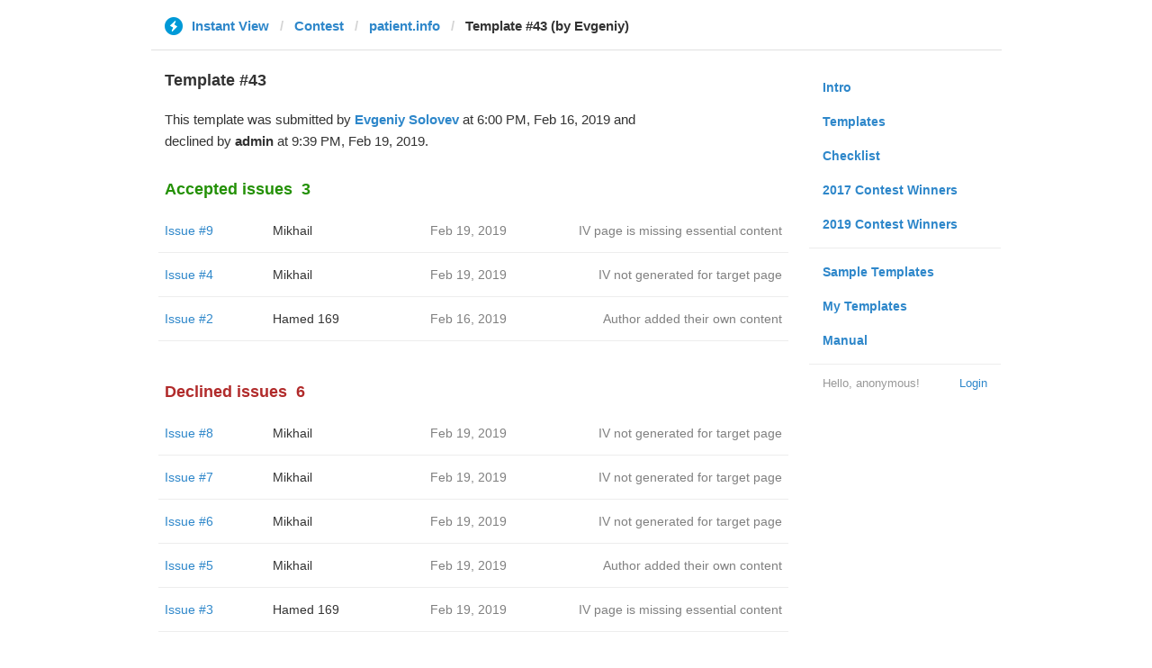

--- FILE ---
content_type: text/html; charset=utf-8
request_url: https://instantview.telegram.org/contest/patient.info/template43/
body_size: 3615
content:
<!DOCTYPE html>
<html>
  <head>
    <meta charset="utf-8">
    <title>Contest - Instant View</title>
    
    <link rel="icon" type="image/svg+xml" href="/img/website_icon.svg?4">
<link rel="apple-touch-icon" sizes="180x180" href="/img/apple-touch-icon.png">
<link rel="icon" type="image/png" sizes="32x32" href="/img/favicon-32x32.png">
<link rel="icon" type="image/png" sizes="16x16" href="/img/favicon-16x16.png">
<link rel="alternate icon" href="/img/favicon.ico" type="image/x-icon" />
    <link href="/css/bootstrap.min.css?3" rel="stylesheet">
    <link href="/css/bootstrap-extra.css?2" rel="stylesheet">
    <link href="/css/telegram.css?249" rel="stylesheet">
    <link href="/css/instantview.css?115" rel="stylesheet">

  </head>
  <body class="no-transition">
    <header>
  
  <div class="container">
    <div class="row">
      <div class="col-sm-12 col-lg-10 col-lg-offset-1">
        <div class="header-wrap">
          <div id="header-panel" class="header-panel">
            <div class="header-breadcrumb header-breadcrumb-simple">
              <ol id="breadcrumb" class="header-nav breadcrumb"><li class="iv-logo"><a href="/"><i class="iv-icon"></i><span class="iv-logo-title">Instant View</span></a></li><li><a href="/contest">Contest</a></li><li><a href="/contest/patient.info/">patient.info</a></li><li class="active">Template #43 (by Evgeniy)</li></ol>
            </div>
          </div>
        </div>
      </div>
    </div>
  </div>
</header>
<main class="rules container">
  <div class="row">
    <div class="col-sm-3 col-sm-push-9 col-lg-offset-1 col-lg-3 col-lg-push-7">
      <section class="nav-menu">
  <ul class="nav nav-pills nav-stacked"><li><a href="/">Intro</a></li><li><a href="/templates">Templates</a></li><li><a href="/checklist">Checklist</a></li><li><a href="/contest/winners2017">2017 Contest Winners</a></li><li><a href="/contest/winners2019">2019 Contest Winners</a></li><li class="divider"></li><li><a href="/samples/">Sample Templates</a></li><li><a href="/my/" data-need-auth>My Templates</a></li><li><a href="/docs">Manual</a></li></ul>
  <div class="nav-footer">
  <a class="logged-link" href="/auth" data-need-auth>Login</a>
  <span class="logged">
    <span class="logged-label">Hello, anonymous&#33;</span>
  </span>
</div>
</section>
    </div>
    <div class="col-sm-9 col-sm-pull-3 col-lg-7 col-lg-pull-3">
      <div class="content">
        <section class="contest-section">
          <h3>Template #43</h3>
          <p class="about-text">This template was submitted by <a href="/contest/patient.info/candidate43/" class="template-author">Evgeniy Solovev</a> at 6:00 PM, Feb 16, 2019 and <br/>declined by <b>admin</b> at 9:39 PM, Feb 19, 2019.</p>
          
          
          <h3 class="accepted">Accepted issues<span class="header-count">3</span></h3>
<div class="list-group-issues">  <div class="list-group-contest-item">
    <div class="contest-item-num"><a href="/contest/patient.info/template43/issue9/">Issue #9</a></div><!--
 --><div class="contest-item-author"><a href="/contest/patient.info/template43/candidate9/">Mikhail</a></div><!--
 --><div class="contest-item-date">Feb 19, 2019</div><!--
 --><div class="contest-item-status"><a href="/contest/patient.info/template43/issue9/">IV page is missing essential content</a></div>
  </div>  <div class="list-group-contest-item">
    <div class="contest-item-num"><a href="/contest/patient.info/template43/issue4/">Issue #4</a></div><!--
 --><div class="contest-item-author"><a href="/contest/patient.info/template43/candidate4/">Mikhail</a></div><!--
 --><div class="contest-item-date">Feb 19, 2019</div><!--
 --><div class="contest-item-status"><a href="/contest/patient.info/template43/issue4/">IV not generated for target page</a></div>
  </div>  <div class="list-group-contest-item">
    <div class="contest-item-num"><a href="/contest/patient.info/template43/issue2/">Issue #2</a></div><!--
 --><div class="contest-item-author"><a href="/contest/patient.info/template43/candidate2/">Hamed 169</a></div><!--
 --><div class="contest-item-date">Feb 16, 2019</div><!--
 --><div class="contest-item-status"><a href="/contest/patient.info/template43/issue2/">Author added their own content</a></div>
  </div></div>
          <h3 class="declined">Declined issues<span class="header-count">6</span></h3>
<div class="list-group-issues">  <div class="list-group-contest-item">
    <div class="contest-item-num"><a href="/contest/patient.info/template43/issue8/">Issue #8</a></div><!--
 --><div class="contest-item-author"><a href="/contest/patient.info/template43/candidate8/">Mikhail</a></div><!--
 --><div class="contest-item-date">Feb 19, 2019</div><!--
 --><div class="contest-item-status"><a href="/contest/patient.info/template43/issue8/">IV not generated for target page</a></div>
  </div>  <div class="list-group-contest-item">
    <div class="contest-item-num"><a href="/contest/patient.info/template43/issue7/">Issue #7</a></div><!--
 --><div class="contest-item-author"><a href="/contest/patient.info/template43/candidate7/">Mikhail</a></div><!--
 --><div class="contest-item-date">Feb 19, 2019</div><!--
 --><div class="contest-item-status"><a href="/contest/patient.info/template43/issue7/">IV not generated for target page</a></div>
  </div>  <div class="list-group-contest-item">
    <div class="contest-item-num"><a href="/contest/patient.info/template43/issue6/">Issue #6</a></div><!--
 --><div class="contest-item-author"><a href="/contest/patient.info/template43/candidate6/">Mikhail</a></div><!--
 --><div class="contest-item-date">Feb 19, 2019</div><!--
 --><div class="contest-item-status"><a href="/contest/patient.info/template43/issue6/">IV not generated for target page</a></div>
  </div>  <div class="list-group-contest-item">
    <div class="contest-item-num"><a href="/contest/patient.info/template43/issue5/">Issue #5</a></div><!--
 --><div class="contest-item-author"><a href="/contest/patient.info/template43/candidate5/">Mikhail</a></div><!--
 --><div class="contest-item-date">Feb 19, 2019</div><!--
 --><div class="contest-item-status"><a href="/contest/patient.info/template43/issue5/">Author added their own content</a></div>
  </div>  <div class="list-group-contest-item">
    <div class="contest-item-num"><a href="/contest/patient.info/template43/issue3/">Issue #3</a></div><!--
 --><div class="contest-item-author"><a href="/contest/patient.info/template43/candidate3/">Hamed 169</a></div><!--
 --><div class="contest-item-date">Feb 19, 2019</div><!--
 --><div class="contest-item-status"><a href="/contest/patient.info/template43/issue3/">IV page is missing essential content</a></div>
  </div>  <div class="list-group-contest-item">
    <div class="contest-item-num"><a href="/contest/patient.info/template43/issue1/">Issue #1</a></div><!--
 --><div class="contest-item-author"><a href="/contest/patient.info/template43/candidate1/">Hamed 169</a></div><!--
 --><div class="contest-item-date">Feb 16, 2019</div><!--
 --><div class="contest-item-status"><a href="/contest/patient.info/template43/issue1/">Rudimentary content not removed</a></div>
  </div></div>
        </section>
      </div>
    </div>
  </div>
</main>
<div class="popup-container hide howto-popup-container" id="howto-popup-container">
  <div class="popup">
    <div class="popup-body">
      <section>
        <form action="" novalidate>
          <h4>How to report an issue?</h4>
          <p class="popup-text">Enter an URL from <b>patient.info</b> to test this template.</p>
          <div class="section-url-field-wrap">
            <input class="form-control iv-form-control input-lg" type="url" name="url" placeholder="" value="" autocomplete="off">
          </div>
          <h4>Contest</h4>
          <p class="popup-text">If an updated version of <b>Evgeniy Solovev&#39;s</b> template wins <b>&#036;100</b> in the ongoing <a href="https://instantview.telegram.org/contest">crowdsourcing competition</a>, you may get <b>&#036;2</b> per valid issue you submitted. <a href="https://instantview.telegram.org/rules#share-the-work-share-the-prize">Read more about this.</a></p>
          <div class="popup-buttons">
            <button type="button" class="btn btn-link btn-lg popup-cancel-btn">Close</button>
            <button type="submit" class="btn btn-link btn-lg popup-primary-btn">Check</button>
          </div>
        </form>
      </section>
    </div>
  </div>
</div><div class="popup-container login-popup-container hide" id="login-popup-container">
  <div class="popup">
    <div class="popup-body">
      <section>
        <h2>Log In</h2>
        <p>Log in here to create Instant View templates. Please enter your <b>phone number</b> in the <a target="_blank" rel="noopener" href="https://telegram.org/faq#login-and-sms">international format</a> and we will send a confirmation message to your account via Telegram.</p>

        <div id="login-alert"></div>
        <form id="send-form" class="login-form" onsubmit="return requestConfirmation(event);">
          <div class="form-group">
            <input type="tel" class="form-control iv-form-control input-lg" id="phone-number" placeholder="+12223334455" autocomplete="off"/>
          </div>
          <div class="popup-buttons">
            <a class="btn btn-link btn-lg login-cancel-btn">Cancel</a><!--
         --><button type="submit" class="btn btn-link btn-lg">Next</button>
          </div>
        </form>

        <div id="login-form" class="hide">
          <div class="form-group">
            <span class="form-control iv-form-control input input-lg input-disabled"><strong id="phone-number-field"></strong> (<a class="login-back" href="/auth">Incorrect?</a>)</span>
            <p class="help-block dots-animated">We&#39;ve just sent you a message.<br/>Please confirm access via Telegram</p>
          </div>
          <div class="popup-buttons">
            <a class="btn btn-link btn-lg login-cancel-btn">Cancel</a><!--
         --><a class="btn btn-link btn-lg login-back">Back</a>
          </div>
        </div>
      </section>
    </div>
  </div>
</div>
    
    <script src="/js/jquery.min.js?1"></script>
    <script src="/js/bootstrap.min.js"></script>
    <script src="/js/instantview.js?72"></script>

    <script>App={"baseUrl":"\/api\/contest?hash=f8f199ac0bba33a71a","frameOrigin":"https:\/\/ivwebcontent.telegram.org","lang":{"delete_url_confirmation":"Are you sure you want to stop tracking this URL?","delete_url_confirm_button":"Delete","not_ready_for_contest_alert":"Sorry, this template covers too few article URLs that generate <b>valid Instant View pages<\/b> to enter the contest.<br\/><br\/>Please add at least <b>10 different URLs<\/b> from this website to your template and press <b>Track Changes<\/b> on each of them to make sure they are <a href=\"https:\/\/instantview.telegram.org\/checklist\">processed correctly<\/a> and generate valid pages.","submit_for_contest_confirmation":"Are you sure you want to submit this template for the contest?<br\/><br\/><b>NEW&#33;<\/b> Check out the <a target=\"_blank\" rel=\"noopener\" href=\"https:\/\/instantview.telegram.org\/contest\/\/links\">list of potentially problematic links<\/a> for <b><\/b> and make sure that your template satisfies all the criteria for a <a target=\"_blank\" rel=\"noopener\" href=\"https:\/\/instantview.telegram.org\/checklist\">perfect template<\/a>.<br\/><br\/>You can resubmit a fixed version later, but it will lose its place at the top of the list. All resubmissions will be considered new templates for the purposes of determining the winner.","submit_for_contest_confirm_button":"Confirm","submit_template_confirmation":"Are you sure you want to submit this template? <br\/>Make sure that your template satisfies all the criteria for a <a target=\"_blank\" rel=\"noopener\" href=\"https:\/\/instantview.telegram.org\/checklist\">perfect template<\/a>.<br\/><br\/>Note that it will <b>not<\/b> participate in contest.","submit_template_confirm_button":"Confirm","revoke_from_contest_confirmation":"Are you sure you want to revoke this template from the contest? You can resubmit a new version later, but your template will lose its place at the top of the list.","revoke_from_contest_confirm_button":"Revoke","revoke_template_confirmation":"Are you sure you want to revoke this template?<br\/><br\/>Note that it does <b>not<\/b> participate in contest.","revoke_template_confirm_button":"Revoke","resubmit_for_contest_confirmation":"Are you sure you want to resubmit this template for the contest? Your previous template will lose its place at the top of the list. <br\/><br\/><b>NEW&#33;<\/b> Check out the <a target=\"_blank\" rel=\"noopener\" href=\"https:\/\/instantview.telegram.org\/contest\/\/links\">list of potentially problematic links<\/a> for <b><\/b> and make sure that your new version satisfies all the criteria for a <a target=\"_blank\" rel=\"noopener\" href=\"https:\/\/instantview.telegram.org\/checklist\">perfect template<\/a>.","resubmit_for_contest_confirm_button":"Confirm","resubmit_template_confirmation":"Are you sure you want to resubmit this template? <br\/>Make sure that your template satisfies all the criteria for a <a target=\"_blank\" rel=\"noopener\" href=\"https:\/\/instantview.telegram.org\/checklist\">perfect template<\/a>.<br\/><br\/>Note that it will <b>not<\/b> participate in contest.","resubmit_template_confirm_button":"Confirm"}};
$(window).resize(updateNavBar);updateNavBar();
$('#add-issue-button').click(function(e) {
  e.preventDefault();
  openPopup('#howto-popup-container');
});
$('#howto-popup-container').on('popup:open', function(popup) {
  var field = $('#howto-popup-container .form-control');
  var val = field.get(0).defaultValue || '';
  field.focus().val('').val(val);
});
function showLoginError(error_text) {
  $('#login-alert').html('<div class="alert alert-danger"> <a class="close" data-dismiss="alert" href="#">×</a>' + error_text + ' </div>').show();
}
function requestConfirmation(event) {
  event.preventDefault();
  $('#login-alert').hide();
  var phone = $('#phone-number').val();

  $.ajax({
    type: 'POST',
    url: '/auth/request',
    data: {
      phone: phone
    },
    success: function(result) {
      $('#phone-number-field').text(phone);
      $('#send-form').addClass('hide');
      $('#login-form').removeClass('hide');
      checkAuth(result.temp_session);
    },
    error: function(xhr) {
      showLoginError(xhr.responseText || 'Server error');
    },
    dataType: 'json'
  });
  return false;
}
function cancelConfirmation(event) {
  event && event.preventDefault();
  $('#login-alert').hide();
  $('#phone-number-field').text('');
  $('#send-form').removeClass('hide');
  $('#login-form').addClass('hide');
  $('#phone-number').focus();
  clearTimeout(window.authTimeout);
  return false;
}
function checkAuth(temp_session) {
  clearTimeout(window.authTimeout);
  window.authTimeout = setTimeout(function doCheckAuth() {
    $.ajax({
      type: 'POST',
      url: '/auth/login',
      data: {
        temp_session: temp_session
      },
      success: function(result) {
        if (result) {
          location.reload();
        } else {
          checkAuth(temp_session);
        }
      },
      error: function (xhr) {
        showLoginError(xhr.responseText || 'Server error');
      },
      dataType: 'json'
    });
  }, 700);
}
$('#login-popup-container').on('popup:open', function() {
  $('#phone-number').focus();
});
$('#login-popup-container').on('popup:close', function() {
  cancelConfirmation();
  if (location.pathname == '/auth') {
    window.history && history.replaceState(null, null, '/');
  }
});
App.unauth = true;
$('a[data-need-auth]').click(function(e) {
  e.preventDefault();
  openPopup('#login-popup-container');
});
$('#login-popup-container .login-cancel-btn').click(function(e) {
  e.preventDefault();
  closePopup('#login-popup-container');
});
$('.login-back').click(cancelConfirmation);
</script>
  </body>
</html>
<!-- page generated in 9.2ms -->
